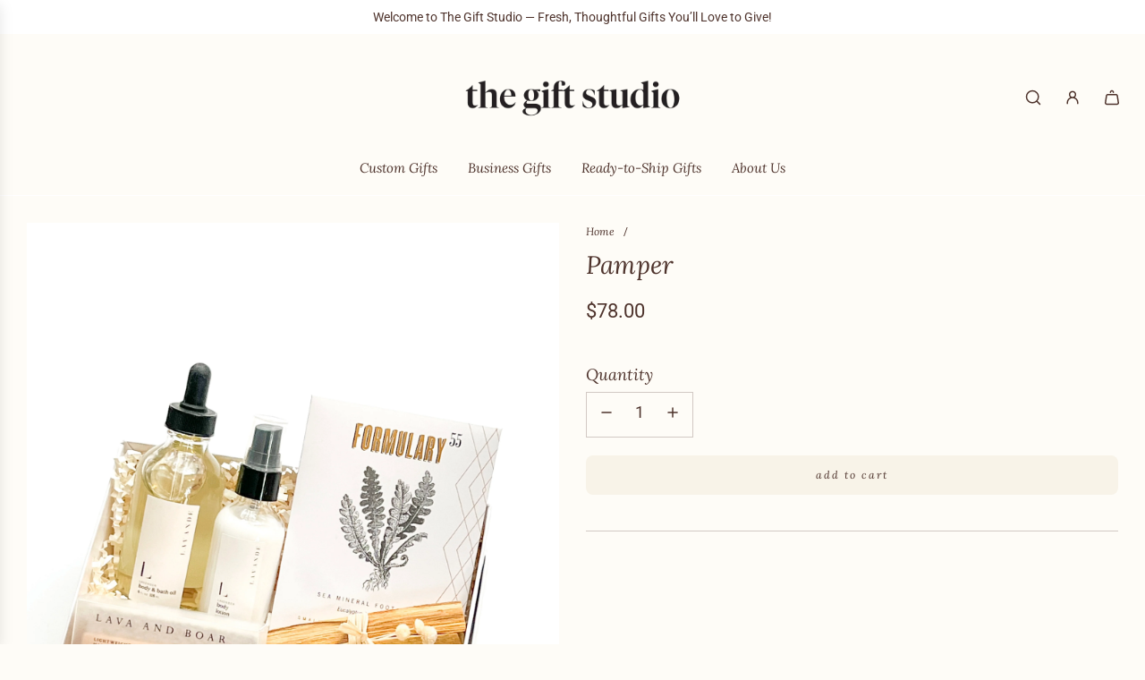

--- FILE ---
content_type: text/javascript
request_url: https://shopthegiftstudio.com/cdn/shop/t/30/assets/component-variant-dropdown.js?v=131436473228514458481730982696
body_size: 636
content:
(()=>{var __webpack_exports__={};class VariantDropdown extends HTMLElement{constructor(){super(),["onDocumentClick","onProductFormReady","handleOptionKeyDown","closeDropdownOnFocusOut"].forEach(fn=>{this[fn]=this[fn].bind(this)})}connectedCallback(){this.cacheDOMElements(),this.addEventListeners()}cacheDOMElements(){this.optionIndex=this.dataset.optionIndex,this.dropdownButton=this.querySelector("[data-dropdown-button]"),this.dropdownList=this.querySelector("[data-dropdown-list]"),this.selectedOptionDisplay=this.querySelector("[data-selected-option]"),this.options=this.dropdownList.querySelectorAll("li")}addEventListeners(){this.dropdownButton.addEventListener("click",()=>this.toggleDropdown()),this.options.forEach(option=>{option.addEventListener("click",()=>this.handleOptionClick(option)),option.addEventListener("keydown",this.handleOptionKeyDown)}),this.dropdownList.addEventListener("focusout",this.closeDropdownOnFocusOut),document.addEventListener("click",this.onDocumentClick),document.addEventListener("product-form:ready",this.onProductFormReady)}onProductFormReady(){this.productForm=this.closest(".product-single-wrapper")||this.closest("#product-box"),this.productForm.addEventListener("variant:changed",this.updateOptionAvailability.bind(this)),this.productForm.addEventListener("variant:media:changed",this.updateOptionOnMediaChange.bind(this))}handleOptionKeyDown(event){event.key==="Enter"&&this.handleOptionClick(event.target)}closeDropdownOnFocusOut(){setTimeout(()=>{this.contains(document.activeElement)||(this.updateButtonStates(),this.updateDropdownClasses(!0),this.closeDropdown())},0)}handleOptionClick(option){this.updateOptionLabel(this.selectedOptionDisplay,option),this.markOptionAsSelected(option),this.toggleDropdown(),this.dispatchEventOnChange(option)}toggleDropdown(){const isOpen=this.dropdownList.style.display==="block";this.updateButtonStates(),isOpen?(this.dropdownButton.focus(),this.updateDropdownClasses(isOpen),this.closeDropdown()):(this.dropdownList.querySelector("li").focus(),this.dropdownList.style.display="block",setTimeout(()=>this.updateDropdownClasses(isOpen),50))}dispatchEventOnChange(option){const detail={optionValue:option.getAttribute("data-option-value"),optionName:option.getAttribute("data-option-name")};this.dispatchEvent(new CustomEvent("variant:dropdown:change",{detail,bubbles:!0}))}updateOptionLabel(currentLabelElement,newLabelElement){const newLabel=newLabelElement.querySelector(".option-label").textContent;currentLabelElement.textContent=newLabel}updateDropdownClasses(isOpen){const action=isOpen?"remove":"add";this.classList[action]("variant-dropdown--open"),this.dropdownList.classList[action]("variant-dropdown-fade-enter-active","variant-dropdown-fade-enter-to","variant-dropdown-fade-enter"),this.dropdownList.classList[action==="add"?"remove":"add"]("variant-dropdown-fade-leave-active","variant-dropdown-fade-leave-to","variant-dropdown-fade-enter")}updateButtonStates(){const ariaExpanded=this.dropdownList.style.display==="block"?"false":"true";this.dropdownButton.setAttribute("aria-expanded",ariaExpanded)}markOptionAsSelected(option){this.options.forEach(opt=>{opt.removeAttribute("selected"),opt.classList.remove("selected")}),option.setAttribute("selected",""),option.classList.add("selected")}updateOptionAvailability(event){const{variant,product}=event.detail;product.options.length<=1||fetch(`${this.dataset.url}?variant=${variant.id}&section_id=${this.dataset.sectionId}`).then(response=>response.text()).then(this.processFetchedOptions.bind(this)).catch(error=>console.error("Error updating option availability:",error))}processFetchedOptions(responseText){new DOMParser().parseFromString(responseText,"text/html").querySelectorAll(`[data-option-index="${this.optionIndex}"] ul[data-dropdown-list] li[data-dropdown-option]`).forEach(item=>{const optionValue=item.getAttribute("data-option-value"),existingOption=this.dropdownList.querySelector(`[data-option-value="${optionValue}"]`);existingOption&&(existingOption.innerHTML=item.innerHTML,existingOption.classList.toggle("sold-out",!!item.querySelector("[data-status-text]")))})}updateOptionOnMediaChange(event){const selectedOption=event.detail.variant.options[this.optionIndex],optionElement=this.dropdownList.querySelector(`[data-option-value="${selectedOption}"]`);this.markOptionAsSelected(optionElement),this.updateOptionLabel(this.selectedOptionDisplay,optionElement),this.updateOptionAvailability(event)}onDocumentClick(event){this.contains(event.target)||(this.updateButtonStates(),this.updateDropdownClasses(!0),this.closeDropdown())}closeDropdown(){setTimeout(()=>{this.dropdownList.style.display="none"},150)}disconnectedCallback(){document.removeEventListener("click",this.onDocumentClick),document.removeEventListener("product-form:ready",this.onProductFormReady)}}customElements.define("variant-dropdown",VariantDropdown)})();
//# sourceMappingURL=/cdn/shop/t/30/assets/component-variant-dropdown.js.map?v=131436473228514458481730982696
